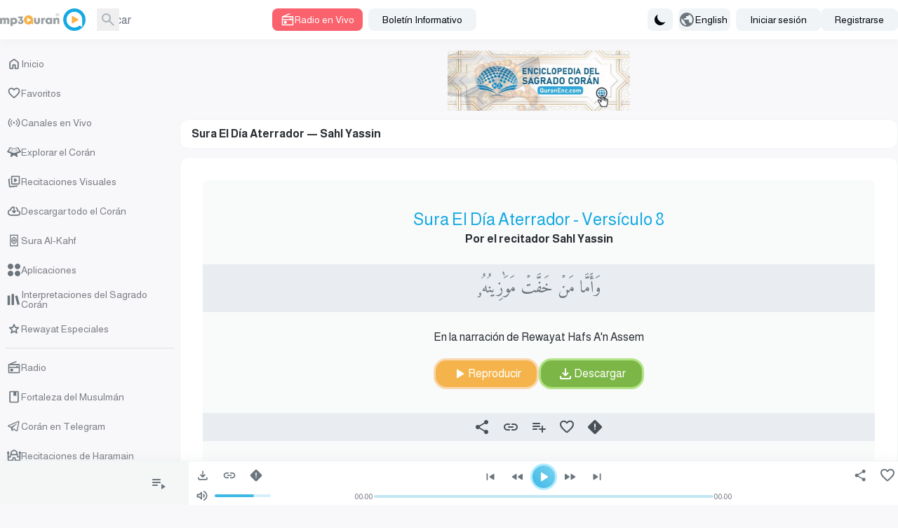

--- FILE ---
content_type: text/html; charset=UTF-8
request_url: https://www.mp3quran.net/es/shl/101/8
body_size: 17663
content:
<!DOCTYPE html>
<html lang="es">

<head>
    <meta charset="utf-8">
    <meta name="viewport" content="width=device-width, initial-scale=1">
    <meta http-equiv="Content-Type" content="text/html; charset=utf-8" />

    <!-- CSRF Token -->
    <meta name="csrf-token" content="9l5OtAVuG59ILfSN2HqY07XNRZvv1v5Bx4s3sH0w">
    <title>Sura El Día Aterrador
 — Sahl Yassin - MP3Quran.net </title>
<meta property="og:title" content="Sura El Día Aterrador
 — Sahl Yassin" />
<meta name="twitter:title" content="Sura El Día Aterrador
 — Sahl Yassin" />
<meta property="og:title" content="Sura El Día Aterrador
 — Sahl Yassin" />
<meta name="description" content="Escucha y descarga la Sura El Día Aterrador
 recitada por el sheij Sahl Yassin; descarga la Sura en formato MP3." />
<meta property="og:description" content="Escucha y descarga la Sura El Día Aterrador
 recitada por el sheij Sahl Yassin; descarga la Sura en formato MP3." />
<meta name="twitter:description" content="Escucha y descarga la Sura El Día Aterrador
 recitada por el sheij Sahl Yassin; descarga la Sura en formato MP3." />
    <meta property="og:url" content="http://www.mp3quran.net/es/shl/101/8" />
    <meta property="og:site_name" content="Mp3quran" />
    <meta name="twitter:image" content="">
    <meta name="twitter:card" content="summary" />
    <meta name="twitter:site" content="Mp3quran">
    <meta property="og:locale"
        content="es" />
    <meta property="og:image" content="" />
    <meta property="og:type" content="" />

            <link rel="alternate"
            href="https://mp3quran.net/ar/shl/101/8"
            hreflang="ar_AE" />
            <link rel="alternate"
            href="https://mp3quran.net/eng/shl/101/8"
            hreflang="en_GB" />
            <link rel="alternate"
            href="https://mp3quran.net/fr/shl/101/8"
            hreflang="fr_FR" />
            <link rel="alternate"
            href="https://mp3quran.net/ru/shl/101/8"
            hreflang="ru_RU" />
            <link rel="alternate"
            href="https://mp3quran.net/de/shl/101/8"
            hreflang="de_DE" />
            <link rel="alternate"
            href="https://mp3quran.net/es/shl/101/8"
            hreflang="es_ES" />
            <link rel="alternate"
            href="https://mp3quran.net/tr/shl/101/8"
            hreflang="tr_TR" />
            <link rel="alternate"
            href="https://mp3quran.net/cn/shl/101/8"
            hreflang="zh_CN" />
            <link rel="alternate"
            href="https://mp3quran.net/th/shl/101/8"
            hreflang="th_TH" />
            <link rel="alternate"
            href="https://mp3quran.net/ur/shl/101/8"
            hreflang="ur_PK" />
            <link rel="alternate"
            href="https://mp3quran.net/bn/shl/101/8"
            hreflang="bn_BD" />
            <link rel="alternate"
            href="https://mp3quran.net/bs/shl/101/8"
            hreflang="bs_BA" />
            <link rel="alternate"
            href="https://mp3quran.net/ug/shl/101/8"
            hreflang="ug_CN" />
            <link rel="alternate"
            href="https://mp3quran.net/fa/shl/101/8"
            hreflang="fa_IR" />
            <link rel="alternate"
            href="https://mp3quran.net/tg/shl/101/8"
            hreflang="tg_TJ" />
            <link rel="alternate"
            href="https://mp3quran.net/ml/shl/101/8"
            hreflang="ml_IN" />
            <link rel="alternate"
            href="https://mp3quran.net/tl/shl/101/8"
            hreflang="tl_PH" />
            <link rel="alternate"
            href="https://mp3quran.net/id/shl/101/8"
            hreflang="id_ID" />
            <link rel="alternate"
            href="https://mp3quran.net/pt/shl/101/8"
            hreflang="pt_PT" />
            <link rel="alternate"
            href="https://mp3quran.net/ha/shl/101/8"
            hreflang="ha_NG" />
            <link rel="alternate"
            href="https://mp3quran.net/sw/shl/101/8"
            hreflang="sw_KE" />
        <link rel="canonical" href="https://mp3quran.net/es/shl/101/8" />

    <script>
        window.App = {"auth":null,"csrfToken":"9l5OtAVuG59ILfSN2HqY07XNRZvv1v5Bx4s3sH0w","urlBase":"https:\/\/www.mp3quran.net","style_version":"r","current_language":"es"};
    </script>
    <script src="https://www.mp3quran.net/vendor/livewire/livewire.min.js?id=951e6947"   data-csrf="9l5OtAVuG59ILfSN2HqY07XNRZvv1v5Bx4s3sH0w" data-update-uri="/es/livewire/update" data-navigate-once="true"></script>
    <script src="https://code.jquery.com/jquery-3.6.0.min.js"
        integrity="sha256-/xUj+3OJU5yExlq6GSYGSHk7tPXikynS7ogEvDej/m4=" crossorigin="anonymous"></script>
    <link rel="preconnect" href="https://fonts.googleapis.com">
    <link rel="preconnect" href="https://fonts.gstatic.com" crossorigin>
    <link href="https://fonts.googleapis.com/css2?family=Amiri&display=swap" rel="stylesheet">

    <script src="https://cdn.jsdelivr.net/npm/flowbite@2.4.1/dist/flowbite.min.js"></script>
    <script
        src="https://www.mp3quran.net/js/trans/text_es.2.81.js">
    </script>
    <link rel="preload" as="style" href="https://www.mp3quran.net/build/assets/app-Bsz7CKp0.css" /><link rel="modulepreload" href="https://www.mp3quran.net/build/assets/app-CG5u8Is7.js" /><link rel="modulepreload" href="https://www.mp3quran.net/build/assets/axios-D1r9X8_-.js" /><link rel="stylesheet" href="https://www.mp3quran.net/build/assets/app-Bsz7CKp0.css" data-navigate-track="reload" /><script type="module" src="https://www.mp3quran.net/build/assets/app-CG5u8Is7.js" data-navigate-track="reload"></script>

    <!-- Global site tag (gtag.js) - Google Analytics -->
    <script async src="https://www.googletagmanager.com/gtag/js?id=G-ZYEPDPTJV4"></script>
    <script>
        window.dataLayer = window.dataLayer || [];

        function gtag() {
            dataLayer.push(arguments);
        }
        gtag('js', new Date());

        gtag('config', 'G-ZYEPDPTJV4');
    </script>

    <!-- Global site tag (gtag.js) - Google Analytics -->
    <script async src="https://www.googletagmanager.com/gtag/js?id=UA-176648-2"></script>
    <script>
        window.dataLayer = window.dataLayer || [];

        function gtag() {
            dataLayer.push(arguments);
        }
        gtag('js', new Date());

        gtag('config', 'UA-176648-2');
    </script>
    <script>
        // On page load or when changing themes, best to add inline in `head` to avoid FOUC
        if (localStorage.getItem('color-theme') === 'dark' || (!('color-theme' in localStorage) && window.matchMedia(
                '(prefers-color-scheme: dark)').matches)) {
            document.documentElement.classList.add('dark');
        } else {
            document.documentElement.classList.remove('dark')
        }
    </script>


</head>

<body class="ltr" dir="ltr" data-mode="light">
            <div>
    <div id="app">
        <div class="desktop-ui pt-[56px]">
            <div class="top-bar">
                <div class="container flex mx-auto items-center">
                    <div class="tb-logo">
                        <a wire:navigate href="https://www.mp3quran.net/es" class="main-logo">
                            <img src="https://www.mp3quran.net/img/logo2.png" class="user-image" alt />
                        </a>
                    </div>
                    <div class="tb-search flex items-center me-2">
                        <form class="flex relative" method="GET" role="form" action="https://www.mp3quran.net/es/search">
                            <input name="s" class="h-8 border-gray-300 dark:bg-slate-dark-300  dark:border-gray-dark-300  focus:ring-3 focus:ring-primary-200  dark:focus:ring-primary-dark-200 rounded-lg  block w-full" type="text" placeholder="Buscar" />
                            <button type="submit" class="absolute rtl:left-0 ltr:right-0 top-0 w-8 h-8 flex items-center justify-center">
                            <svg xmlns="http://www.w3.org/2000/svg" class="fill dark-900" height="24" width="24" viewBox="0 -960 960 960">
    <path d="M380-320q-109 0-184.5-75.5T120-580q0-109 75.5-184.5T380-840q109 0 184.5 75.5T640-580q0 44-14 83t-38 69l224 224q11 11 11 28t-11 28q-11 11-28 11t-28-11L532-372q-30 24-69 38t-83 14Zm0-80q75 0 127.5-52.5T560-580q0-75-52.5-127.5T380-760q-75 0-127.5 52.5T200-580q0 75 52.5 127.5T380-400Z" />
</svg>                            </button>
                        </form>
                    </div>
                    <div class="tb-radio apib-btn">
                        <button type="button" class=" apib-play !flex items-center justify-center me-2 focus:outline-none text-white  bg-red dark:bg-red-dark hover:bg-red-600 focus:ring-3 focus:ring-red-100 dark:focus:ring-red-dark-100  font-medium rounded-lg text-sm py-1.5 px-3 ply-btn btn-play gap-2" data-url="https://www.mp3quran.net/es/ajax/main-radio" data-item="0000000" data-type="main_radio">
                        <svg xmlns="http://www.w3.org/2000/svg" class="fill" height="20" width="20" viewBox="0 -960 960 960">
    <path d="M160-80q-33 0-56.5-23.5T80-160v-480q0-25 13.5-45t36.5-29l473-193q14-5 27.5.5T649-887q5 14-.5 27.5T629-841L332-720h468q33 0 56.5 23.5T880-640v480q0 33-23.5 56.5T800-80H160Zm0-80h640v-280H160v280Zm160-40q42 0 71-29t29-71q0-42-29-71t-71-29q-42 0-71 29t-29 71q0 42 29 71t71 29ZM160-520h480v-40q0-17 11.5-28.5T680-600q17 0 28.5 11.5T720-560v40h80v-120H160v120Zm0 360v-280 280Z" />
</svg>                            Radio en Vivo
                        </button>
                    </div>
                    <div class="header-newsletters me-auto flex items-center">
                        <div wire:snapshot="{&quot;data&quot;:{&quot;email&quot;:null,&quot;name&quot;:&quot;none&quot;,&quot;newsletter&quot;:&quot;main&quot;,&quot;show&quot;:&quot;&quot;},&quot;memo&quot;:{&quot;id&quot;:&quot;UoF06nlPlt5vFn7WubY7&quot;,&quot;name&quot;:&quot;components.subscribe&quot;,&quot;path&quot;:&quot;es\/shl\/101\/8&quot;,&quot;method&quot;:&quot;GET&quot;,&quot;children&quot;:[],&quot;scripts&quot;:[],&quot;assets&quot;:[],&quot;errors&quot;:[],&quot;locale&quot;:&quot;es&quot;},&quot;checksum&quot;:&quot;98259aae8979fc516f422ba05d2adba307acefe375bee60e8d245fc971f3a3e9&quot;}" wire:effects="[]" wire:id="UoF06nlPlt5vFn7WubY7" class="dropdown ">
    <button id="dropdownDefaultButton" data-dropdown-toggle="newsletterDropdown" class="py-1.5 px-5 text-sm font-medium text-gray-900  dark:text-gray-dark-900 focus:outline-none bg-slate-200  dark:bg-slate-dark-300 dark:hover:bg-slate-dark-400 rounded-lg hover:bg-gray-250   hover:text-primary-900 dark:hover:text-primary-dark-900 focus:z-10 focus:ring-2 focus:ring-primary-200  dark:focus:ring-primary-dark-200" type="button">
        Boletín Informativo
    </button>

    <!-- Dropdown menu -->
    <div id="newsletterDropdown" class="  z-10 hidden bg-white dark:bg-gray-dark-300 divide-y divide-gray-100 dark:divide-gray-dark-100 rounded-lg shadow w-70">
        <div class="newsletter">
            <h5 class="!text-center">Boletín Informativo</h5>
            <!--[if BLOCK]><![endif]-->            <form class="newsletter-form" wire:submit.prevent="subscribe">

                <input wire:model="email" name="email" class="h-8 border-gray-300 dark:bg-gray-dark-200  dark:border-gray-dark-400   rounded-r-md  block w-full" type="email" placeholder="Correo electrónico" aria-label="Search" />
                <!--[if BLOCK]><![endif]--><!--[if ENDBLOCK]><![endif]-->

                <button type="submit" class="btn btn-subscribe  !rounded-l-md">
                    Suscribir
                </button>
            </form>
            <!--[if ENDBLOCK]><![endif]-->
        </div>
    </div>
</div>                    </div>
                    <div class="">
                        <button id="theme-toggle" type="button" class="flex items-center h-8 gap-3 me-2 py-1.5 px-2 text-sm font-medium text-gray-900   dark:text-gray-dark-950 focus:outline-none  bg-slate-200 dark:bg-slate-dark-300 rounded-lg  hover:bg-gray-250 dark:hover:bg-slate-dark-400  hover:text-primary-900 dark:hover:text-primary-dark-900 focus:z-10 focus:ring-3 focus:ring-primary-200  dark:focus:ring-primary-dark-200">
                            <svg id="theme-toggle-dark-icon" class="hidden w-5 h-5" fill="currentColor" viewBox="0 0 20 20" xmlns="http://www.w3.org/2000/svg"><path d="M17.293 13.293A8 8 0 016.707 2.707a8.001 8.001 0 1010.586 10.586z"></path></svg>
                            <svg id="theme-toggle-light-icon" class="hidden w-5 h-5" fill="currentColor" viewBox="0 0 20 20" xmlns="http://www.w3.org/2000/svg"><path d="M10 2a1 1 0 011 1v1a1 1 0 11-2 0V3a1 1 0 011-1zm4 8a4 4 0 11-8 0 4 4 0 018 0zm-.464 4.95l.707.707a1 1 0 001.414-1.414l-.707-.707a1 1 0 00-1.414 1.414zm2.12-10.607a1 1 0 010 1.414l-.706.707a1 1 0 11-1.414-1.414l.707-.707a1 1 0 011.414 0zM17 11a1 1 0 100-2h-1a1 1 0 100 2h1zm-7 4a1 1 0 011 1v1a1 1 0 11-2 0v-1a1 1 0 011-1zM5.05 6.464A1 1 0 106.465 5.05l-.708-.707a1 1 0 00-1.414 1.414l.707.707zm1.414 8.486l-.707.707a1 1 0 01-1.414-1.414l.707-.707a1 1 0 011.414 1.414zM4 11a1 1 0 100-2H3a1 1 0 000 2h1z" fill-rule="evenodd" clip-rule="evenodd"></path></svg>
                        </button>
                    </div>

                    <button id="dropdownLanguagestButton" data-dropdown-toggle="dropdown" class="tb-languages flex items-center h-8 gap-3 me-2 py-1.5 ltr:pl-1.5  rtl:pr-1.5 ltr:pr-5  rtl:pl-5 pr-1 text-sm font-medium text-gray-900   dark:text-gray-dark-950 focus:outline-none  bg-slate-200 dark:bg-slate-dark-300 rounded-lg  hover:bg-gray-250 dark:hover:bg-slate-dark-400  hover:text-primary-900 dark:hover:text-primary-dark-900 focus:z-10 focus:ring-3 focus:ring-primary-200  dark:focus:ring-primary-dark-200" type="button">
                        <svg xmlns="http://www.w3.org/2000/svg" class="fill" height="24" width="24" viewBox="0 -960 960 960">
    <path d="M480-80q-83 0-156-31.5T197-197q-54-54-85.5-127T80-480q0-83 31.5-156T197-763q54-54 127-85.5T480-880q83 0 156 31.5T763-763q54 54 85.5 127T880-480q0 83-31.5 156T763-197q-54 54-127 85.5T480-80Zm-40-82v-78q-33 0-56.5-23.5T360-320v-40L168-552q-3 18-5.5 36t-2.5 36q0 121 79.5 212T440-162Zm276-102q20-22 36-47.5t26.5-53q10.5-27.5 16-56.5t5.5-59q0-98-54.5-179T600-776v16q0 33-23.5 56.5T520-680h-80v80q0 17-11.5 28.5T400-560h-80v80h240q17 0 28.5 11.5T600-440v120h40q26 0 47 15.5t29 40.5Z" />
</svg>                        English
                    </button>

                    <!-- Dropdown menu -->
                    <div id="dropdown" class="z-10 p-4 hidden  bg-slate-200  dark:bg-gray-dark-300 divide-y divide-gray-100 dark:divide-gray-dark-100 rounded-lg shadow w-80">
                        <div class="grid grid-cols-1 md:grid-cols-2 lg:grid-cols-3 gap-4 ">
                                                            <a href="http://www.mp3quran.net/ar/shl/101/8" class="text-center">العربية</a>
                                                            <a href="http://www.mp3quran.net/eng/shl/101/8" class="text-center">English</a>
                                                            <a href="http://www.mp3quran.net/fr/shl/101/8" class="text-center">Français</a>
                                                            <a href="http://www.mp3quran.net/ru/shl/101/8" class="text-center">Pусский</a>
                                                            <a href="http://www.mp3quran.net/de/shl/101/8" class="text-center">Deutsch</a>
                                                            <a href="http://www.mp3quran.net/es/shl/101/8" class="text-center">Español</a>
                                                            <a href="http://www.mp3quran.net/tr/shl/101/8" class="text-center">Türkçe</a>
                                                            <a href="http://www.mp3quran.net/cn/shl/101/8" class="text-center">中文</a>
                                                            <a href="http://www.mp3quran.net/th/shl/101/8" class="text-center">ไทย</a>
                                                            <a href="http://www.mp3quran.net/ur/shl/101/8" class="text-center">اردو</a>
                                                            <a href="http://www.mp3quran.net/bn/shl/101/8" class="text-center">বাংলা</a>
                                                            <a href="http://www.mp3quran.net/bs/shl/101/8" class="text-center">Bosanski</a>
                                                            <a href="http://www.mp3quran.net/ug/shl/101/8" class="text-center">ئۇيغۇرچە</a>
                                                            <a href="http://www.mp3quran.net/fa/shl/101/8" class="text-center">فارسی</a>
                                                            <a href="http://www.mp3quran.net/tg/shl/101/8" class="text-center">тоҷикӣ</a>
                                                            <a href="http://www.mp3quran.net/ml/shl/101/8" class="text-center">മലയാളം</a>
                                                            <a href="http://www.mp3quran.net/tl/shl/101/8" class="text-center">Tagalog</a>
                                                            <a href="http://www.mp3quran.net/id/shl/101/8" class="text-center">Indonesia</a>
                                                            <a href="http://www.mp3quran.net/pt/shl/101/8" class="text-center">Português</a>
                                                            <a href="http://www.mp3quran.net/ha/shl/101/8" class="text-center">Hausa</a>
                                                            <a href="http://www.mp3quran.net/sw/shl/101/8" class="text-center">Kiswahili</a>
                                                    </div>
                    </div>
                                        <div class="flex items-center gap-2">
                        <a class="flex items-center h-8  py-1.5 px-5 text-sm font-medium text-gray-900  dark:text-gray-dark-950 focus:outline-none bg-slate-200 dark:bg-slate-dark-300 rounded-lg  hover:bg-gray-250 dark:hover:bg-slate-dark-400 hover:text-primary-900 dark:hover:text-primary-dark-900 focus:z-10 focus:ring-3 focus:ring-primary-200  dark:focus:ring-primary-dark-200" href="https://www.mp3quran.net/es/login">
                            <i class="asa-icon icon-user"></i> Iniciar sesión
                        </a>
                                                <a class="flex items-center h-8 py-1.5 px-5 text-sm font-medium text-gray-900  dark:text-gray-dark-950 focus:outline-none bg-slate-200 dark:bg-slate-dark-300 rounded-lg  hover:bg-gray-250 dark:hover:bg-slate-dark-400 hover:text-primary-900 dark:hover:text-primary-dark-900 focus:z-10 focus:ring-3 focus:ring-primary-200  dark:focus:ring-primary-dark-200" href="https://www.mp3quran.net/es/register">
                            <i class="asa-icon icon-user"></i> Registrarse
                        </a>
                                            </div>
                                    </div>
            </div>
            <div>
                <div wire:snapshot="{&quot;data&quot;:{&quot;slug&quot;:&quot;shl&quot;,&quot;sora_id&quot;:&quot;101&quot;,&quot;verse&quot;:&quot;8&quot;,&quot;verse_nbr&quot;:&quot;8&quot;,&quot;search&quot;:null},&quot;memo&quot;:{&quot;id&quot;:&quot;7se9n8OvCxevw3ZE0MRk&quot;,&quot;name&quot;:&quot;reciter.verse&quot;,&quot;path&quot;:&quot;es\/shl\/101\/8&quot;,&quot;method&quot;:&quot;GET&quot;,&quot;children&quot;:{&quot;lw-169652153-0&quot;:[&quot;div&quot;,&quot;UMSxbBVark06Pv67BSTq&quot;],&quot;lw-169652153-1&quot;:[&quot;div&quot;,&quot;g2j2XGi1711X4bpXh8zk&quot;]},&quot;scripts&quot;:[],&quot;assets&quot;:[],&quot;errors&quot;:[],&quot;locale&quot;:&quot;es&quot;},&quot;checksum&quot;:&quot;f917128272543508e81392280bc99b429b44d9cdda653e7ad03147bfce3b7e9b&quot;}" wire:effects="[]" wire:id="7se9n8OvCxevw3ZE0MRk" class="main reciter-sora">
  <div class="container mx-auto">
    <div class="flex gap-4">
      <!--[if BLOCK]><![endif]-->      <div class="w-full md:w-1/5">
        <div wire:snapshot="{&quot;data&quot;:[],&quot;memo&quot;:{&quot;id&quot;:&quot;UMSxbBVark06Pv67BSTq&quot;,&quot;name&quot;:&quot;components.desktop-sidebar&quot;,&quot;path&quot;:&quot;es\/shl\/101\/8&quot;,&quot;method&quot;:&quot;GET&quot;,&quot;children&quot;:[],&quot;scripts&quot;:[],&quot;assets&quot;:[],&quot;errors&quot;:[],&quot;locale&quot;:&quot;es&quot;},&quot;checksum&quot;:&quot;0b0cca4a998e14cfb3af5e6983867c54febd224417124031517d592e9f18db04&quot;}" wire:effects="[]" wire:id="UMSxbBVark06Pv67BSTq" class="desktop-sidebar">

  <ul class="list-unstyled">
    <li>
      <a href="https://www.mp3quran.net/es" wire:navigate class="menu-link  ">
        <svg xmlns="http://www.w3.org/2000/svg" class="fill" height="24" width="24" viewBox="0 -960 960 960">
    <path d="M240-200h120v-200q0-17 11.5-28.5T400-440h160q17 0 28.5 11.5T600-400v200h120v-360L480-740 240-560v360Zm-80 0v-360q0-19 8.5-36t23.5-28l240-180q21-16 48-16t48 16l240 180q15 11 23.5 28t8.5 36v360q0 33-23.5 56.5T720-120H560q-17 0-28.5-11.5T520-160v-200h-80v200q0 17-11.5 28.5T400-120H240q-33 0-56.5-23.5T160-200Zm320-270Z" />
</svg>        Inicio
      </a>
    </li>
    <li>
      <a href="https://www.mp3quran.net/es/favorites" wire:navigate class="menu-link  ">
        <svg xmlns="http://www.w3.org/2000/svg" class="fill" height="24" width="24" viewBox="0 -960 960 960">
    <path d="M480-147q-14 0-28.5-5T426-168l-69-63q-106-97-191.5-192.5T80-634q0-94 63-157t157-63q53 0 100 22.5t80 61.5q33-39 80-61.5T660-854q94 0 157 63t63 157q0 115-85 211T602-230l-68 62q-11 11-25.5 16t-28.5 5Zm-38-543q-29-41-62-62.5T300-774q-60 0-100 40t-40 100q0 52 37 110.5T285.5-410q51.5 55 106 103t88.5 79q34-31 88.5-79t106-103Q726-465 763-523.5T800-634q0-60-40-100t-100-40q-47 0-80 21.5T518-690q-7 10-17 15t-21 5q-11 0-21-5t-17-15Zm38 189Z" />
</svg>        Favoritos
      </a>
    </li>
    <li>
      <a href="https://www.mp3quran.net/es/live" wire:navigate class="menu-link  ">
        <svg xmlns="http://www.w3.org/2000/svg" class="fill" height="24" width="24" viewBox="0 0 24 24">
    <path d="M5.99 4.929a.75.75 0 0 1 0 1.061 8.5 8.5 0 0 0 0 12.021.75.75 0 1 1-1.061 1.061c-3.905-3.905-3.905-10.237 0-14.142a.75.75 0 0 1 1.061 0zm13.081 0c3.905 3.905 3.905 10.237 0 14.142a.75.75 0 1 1-1.061-1.061 8.5 8.5 0 0 0 0-12.021.75.75 0 1 1 1.061-1.061zM8.818 7.757a.75.75 0 0 1 0 1.061 4.5 4.5 0 0 0 0 6.364.75.75 0 0 1-1.061 1.061 6 6 0 0 1 0-8.485.75.75 0 0 1 1.061 0zm7.425 0a6 6 0 0 1 0 8.485.75.75 0 1 1-1.061-1.061 4.5 4.5 0 0 0 0-6.364.75.75 0 0 1 1.061-1.061zM12 10.5a1.5 1.5 0 1 1 0 3 1.5 1.5 0 1 1 0-3z" />
</svg>        Canales en Vivo
      </a>
    </li>
    <li>
      <a href="https://www.mp3quran.net/es/mushaf" wire:navigate class="menu-link  ">
        <svg xmlns="http://www.w3.org/2000/svg" class="fill" height="24" width="24" viewBox="0 0 512 512">
    <path d="M121.5 81.5l-3.3 3.4-6.7-2.6c-6.1-2.5-6.9-2.6-9.3-1.2-1.8 1-17.8 26.4-52 82.4L.4 246.9c-.3 1.4.1 3.4.8 4.4.8 1 31.2 13.6 71.7 29.7l70.8 28.3c.2.3-3.7 26.7-8.6 58.7l-9.1 60.1c0 1 .9 2.8 2 3.9 1.7 1.7 3.3 2 12.6 2h10.6l52.4-36 52.4-36 52.4 36 52.4 36h10.6c9.3 0 10.9-.3 12.6-2 1.1-1.1 2-2.9 2-3.9 0-1.1-4.1-28.1-9.1-60.1l-8.6-58.7c.3-.2 32.1-13 70.8-28.3 40.5-16.1 70.9-28.7 71.7-29.7.7-1 1.1-3 .8-4.4s-22.7-38.9-49.8-83.4l-52-82.4c-2.4-1.4-3.2-1.3-9.3 1.2l-6.7 2.6-3.3-3.4c-2.4-2.6-4.1-3.5-6.5-3.5-1.8 0-30 10.4-65.1 24.1-38.6 15.1-62.8 24-64.2 23.7-1.2-.3-29.5-11.1-62.9-24.1C157.4 88.2 129.8 78 128 78c-2.4 0-4.1.9-6.5 3.5zm72.5 41.7l62 23.1c1.4 0 29.4-10.4 62.2-23.2l60.7-22.9c1.1.3 72.1 116.3 72.1 117.6 0 .7-187.7 75.3-189.2 75.2-.5 0-.8-19.3-.8-42.8 0-32-.3-43.1-1.2-44-.7-.7-2.4-1.2-3.8-1.2s-3.1.5-3.8 1.2c-.9.9-1.2 12-1.2 44 0 23.5-.3 42.8-.7 42.8-1.6.1-189.3-74.5-189.3-75.2 0-1.6 71.4-117.8 72.4-117.8.6 0 27.9 10.4 60.6 23.2zm-53.6 16.3c-3.3 5-1.7 5.8 40.9 22.4 41 15.9 43.8 16.6 45.2 12.1 1-3.3-.3-5.6-4.3-7.3-12.3-5.4-76.1-29.7-77.9-29.7-1.3 0-3 1.1-3.9 2.5zm188.1 11.9l-39.2 15.5c-3.5 1.4-4.8 3.9-3.8 7.1 1.4 4.5 4.2 3.8 45.2-12.1 42.6-16.6 44.2-17.4 40.9-22.4-1.1-1.7-2.5-2.5-4.4-2.4-1.5 0-18.9 6.5-38.7 14.3zm-200.3 15.8c-1.4 1.4-1.6 4.7-.4 6.6 1.4 2.2 80.2 32.4 82.8 31.8 2.7-.7 4.2-5 2.7-7.5-1.2-1.9-77.6-32-81.3-32.1-1.5 0-3.1.5-3.8 1.2zm210.4 14.1c-21.4 8.4-39.4 15.9-39.9 16.8-1.5 2.5 0 6.8 2.7 7.5 2.6.6 81.4-29.6 82.8-31.8 2.3-3.7.1-7.8-4.1-7.8-1.5 0-20.1 6.9-41.5 15.3zm-224 17.3c-1.9 1.9-2 4.4-.3 6.6 1.4 2 77.8 31.8 81.2 31.8 2.9 0 5.5-3.4 4.8-6.1-.3-1.1-1.7-2.6-3.2-3.3-5.1-2.6-77.8-30.6-79.3-30.6-.9 0-2.4.7-3.2 1.6zm256.9 6.5l-39.3 15.5c-14.8 5.8-19.5 8.1-20.2 9.8-1.1 2.8 1 6 4.2 6.4 3 .4 79.8-29.3 81.6-31.6 2.6-3.4.2-8.3-4.1-8.1-1.2 0-11.2 3.7-22.2 8z" />
</svg>
        Explorar el Corán
      </a>
    </li>
    <li>
      <a href="https://www.mp3quran.net/es/videos" wire:navigate class="menu-link  ">
        <svg xmlns="http://www.w3.org/2000/svg" class="fill" height="24" width="24" viewBox="0 -960 960 960">
    <path d="m542-461 128-86q18-12 18-33t-18-33l-128-86q-20-14-41-2t-21 36v170q0 24 21 36t41-2ZM360-280q-33 0-56.5-23.5T280-360v-440q0-33 23.5-56.5T360-880h440q33 0 56.5 23.5T880-800v440q0 33-23.5 56.5T800-280H360Zm0-80h440v-440H360v440Zm220-220ZM218-164Zm10 79q-33 4-59.5-16T138-154L85-591q-4-33 17-59t54-31h2q17-3 30.5 9t13.5 30q0 15-10.5 26T166-602h-1l54 438 474-58q17-2 30 8t15 27q2 17-8 29.5T703-143L228-85Z" />
</svg>        Recitaciones Visuales
      </a>
    </li>
    <li>
      <a href="https://www.mp3quran.net/es/quran-download" wire:navigate class="menu-link  ">
        <svg xmlns="http://www.w3.org/2000/svg" class="fill" height="24" width="24" viewBox="0 -960 960 960">
    <path d="M440-474v-242q-76 14-118 73.5T280-520h-20q-58 0-99 41t-41 99q0 58 41 99t99 41h480q42 0 71-29t29-71q0-42-29-71t-71-29h-60v-80q0-48-22-89.5T600-680v-93q74 35 117 103.5T760-520q69 8 114.5 59.5T920-340q0 75-52.5 127.5T740-160H260q-91 0-155.5-63T40-377q0-78 47-139t123-78q17-72 85-137t145-65q33 0 56.5 23.5T520-716v242l36-35q11-11 27.5-11t28.5 12q11 11 11 28t-11 28L508-348q-12 12-28 12t-28-12L348-452q-11-11-11.5-27.5T348-508q11-11 27.5-11.5T404-509l36 35Zm40-44Z" />
</svg>        Descargar todo el Corán
      </a>
    </li>
    <li>
      <a href="https://www.mp3quran.net/es/alkahf-surah" wire:navigate class="menu-link  ">
        <svg xmlns="http://www.w3.org/2000/svg" class="stroke" height="24" width="24" viewBox="0 0 192 192" stroke="#000" stroke-width="12" stroke-linejoin="round">
    <path d="M45.952 22h100.096v148H45.952z" paint-order="markers fill stroke" />
    <path d="M96.019 85c6.075 0 11.01 4.93 11.01 11s-4.935 11-11.01 11a11 11 0 1 1 0-22z" />
    <path d="M96.011 142c3.992-10.015 29.392-18.409 29.392-31.624V81.624c0-13.193-25.4-21.609-29.392-31.624-4.014 10.015-29.414 18.43-29.414 31.624v28.752c0 13.215 25.4 21.609 29.414 31.624z" />
</svg>        Sura Al-Kahf
      </a>
    </li>

    <li>
      <a href="https://www.mp3quran.net/es/apps" wire:navigate class="menu-link  ">
        <svg xmlns="http://www.w3.org/2000/svg" class="fill" height="18" width="18" viewBox="0 0 512 512">
    <path d="M113 0h0c62.408 0 113 50.592 113 113h0c0 62.408-50.592 113-113 113h0C50.592 226 0 175.408 0 113h0C0 50.592 50.592 0 113 0zm286 0h0c62.408 0 113 50.592 113 113h0c0 62.408-50.592 113-113 113h0c-62.408 0-113-50.592-113-113h0C286 50.592 336.592 0 399 0zM113 286h0c62.408 0 113 50.592 113 113h0c0 62.408-50.592 113-113 113h0C50.592 512 0 461.408 0 399h0c0-62.408 50.592-113 113-113zm286 0h0c62.408 0 113 50.592 113 113h0c0 62.408-50.592 113-113 113h0c-62.408 0-113-50.592-113-113h0c0-62.408 50.592-113 113-113z" />
</svg>        Aplicaciones
      </a>
    </li>

    <li>
      <a href="https://www.mp3quran.net/es/tafsirs" wire:navigate class="menu-link   ">
        <svg xmlns="http://www.w3.org/2000/svg" class="fill" height="18" width="18" viewBox="0 0 16 16">
    <path d="M5 1h3v14H5V1zM0 3h3v12H0V3zm12.167 0l-2.824.704L12.159 15l2.824-.704L12.167 3z" />
</svg>
        Interpretaciones del Sagrado Corán
      </a>
    </li>

    <li>
      <a href="https://www.mp3quran.net/es/special_rewayat" wire:navigate class="menu-link   ">
        <svg xmlns="http://www.w3.org/2000/svg" class="fill" height="24" width="24" viewBox="0 -960 960 960">
    <path d="m354-287 126-76 126 77-33-144 111-96-146-13-58-136-58 135-146 13 111 97-33 143Zm126 18L314-169q-11 7-23 6t-21-8q-9-7-14-17.5t-2-23.5l44-189-147-127q-10-9-12.5-20.5T140-571q4-11 12-18t22-9l194-17 75-178q5-12 15.5-18t21.5-6q11 0 21.5 6t15.5 18l75 178 194 17q14 2 22 9t12 18q4 11 1.5 22.5T809-528L662-401l44 189q3 13-2 23.5T690-171q-9 7-21 8t-23-6L480-269Zm0-201Z" />
</svg>
        Rewayat Especiales
      </a>
    </li>

    <li class="line-break">
    </li>

    <li>
      <a href="https://www.atheer-radio.com/home/es" target="_blank" class="menu-link">
        <svg xmlns="http://www.w3.org/2000/svg" class="fill" height="24" width="24" viewBox="0 -960 960 960">
    <path d="M160-80q-33 0-56.5-23.5T80-160v-480q0-25 13.5-45t36.5-29l473-193q14-5 27.5.5T649-887q5 14-.5 27.5T629-841L332-720h468q33 0 56.5 23.5T880-640v480q0 33-23.5 56.5T800-80H160Zm0-80h640v-280H160v280Zm160-40q42 0 71-29t29-71q0-42-29-71t-71-29q-42 0-71 29t-29 71q0 42 29 71t71 29ZM160-520h480v-40q0-17 11.5-28.5T680-600q17 0 28.5 11.5T720-560v40h80v-120H160v120Zm0 360v-280 280Z" />
</svg>        Radio
      </a>
    </li>

    <li>
      <a href="https://www.hisnmuslim.com/" target="_blank" class="menu-link">
        <svg xmlns="http://www.w3.org/2000/svg" class="fill" height="24" width="24" viewBox="0 -960 960 960">
    <path d="M240-80q-33 0-56.5-23.5T160-160v-640q0-33 23.5-56.5T240-880h480q33 0 56.5 23.5T800-800v640q0 33-23.5 56.5T720-80H240Zm0-80h480v-640h-80v245q0 12-10 17.5t-20-.5l-49-30q-10-6-20.5-6t-20.5 6l-49 30q-10 6-20.5.5T440-555v-245H240v640Zm0 0v-640 640Zm200-395q0 12 10.5 17.5t20.5-.5l49-30q10-6 20.5-6t20.5 6l49 30q10 6 20 .5t10-17.5q0 12-10 17.5t-20-.5l-49-30q-10-6-20.5-6t-20.5 6l-49 30q-10 6-20.5.5T440-555Z" />
</svg>
        Fortaleza del Musulmán
      </a>
    </li>
    <li>
      <a href="https://t.me/IslamicQuranBot" target="_blank" class="menu-link">
        <svg xmlns="http://www.w3.org/2000/svg" class="fill" height="24" width="24" viewBox="0 0 32 32">
    <path d="M26.07 3.996c-.336.016-.652.113-.934.223h-.004l-3.699 1.547-7.383 3.109-10.504 4.426.063-.023s-.359.117-.734.375a2.03 2.03 0 0 0-.586.566c-.184.27-.332.684-.277 1.109.09.723.559 1.156.895 1.395a2.97 2.97 0 0 0 .664.355h.008l4.883 1.645 1.793 5.836c.18.574.355.934.574 1.207.105.141.23.258.379.352a1.12 1.12 0 0 0 .184.086c.02.012.039.016.063.02l-.051-.012c.016.004.027.016.039.02.039.012.066.016.117.023.773.234 1.395-.246 1.395-.246l.035-.027 2.883-2.625 4.832 3.707.109.047c1.008.441 2.027.195 2.566-.238s.754-.996.754-.996l.035-.09 3.734-19.129c.105-.473.133-.914.016-1.344s-.418-.832-.781-1.047a1.87 1.87 0 0 0-1.066-.27zm-.102 2.051c-.004.063.008.055-.02.176v.012l-3.699 18.93c-.016.027-.043.086-.117.145s-.141.102-.465-.027l-5.91-4.531-3.57 3.254.75-4.789 9.656-9c.398-.371.266-.449.266-.449.027-.453-.602-.133-.602-.133l-12.176 7.543-.004-.02-5.836-1.965v-.004c-.012-.004.016-.016.016-.016l.031-.016.031-.012 10.508-4.426 7.379-3.109 3.66-1.531c.082-.031.043-.031.102-.031z" />
</svg>
        Corán en Telegram
      </a>
    </li>

    <li>
      <a href="https://tilawatalharamain.com" target="_blank" class="menu-link">
        <svg xmlns="http://www.w3.org/2000/svg" class="fill" height="24" width="24" viewBox="0 -960 960 960">
    <path d="M40-200v-411q-18-11-29-28.5T0-680q0-23 24-56t56-64q32 31 56 64t24 56q0 23-11 40.5T120-611v171h80v-80q0-25 16-48t46-30q-11-17-16.5-37t-5.5-41q0-40 19-74t51-56l125-84q20-14 45-14t45 14l125 84q32 22 51 56t19 74q0 21-5.5 41T698-598q30 7 46 30t16 48v80h80v-171q-18-11-29-28.5T800-680q0-23 24-56t56-64q32 31 56 64t24 56q0 23-11 40.5T920-611v411q0 33-23.5 56.5T840-120H560q-17 0-28.5-11.5T520-160v-120q0-17-11.5-28.5T480-320q-17 0-28.5 11.5T440-280v120q0 17-11.5 28.5T400-120H120q-33 0-56.5-23.5T40-200Zm356-400h168q32 0 54-22t22-54q0-20-9-36.5T606-740l-126-84-126 84q-16 11-25 27.5t-9 36.5q0 32 22 54t54 22ZM120-200h240v-80q0-50 35-85t85-35q50 0 85 35t35 85v80h240v-160h-80q-33 0-56.5-23.5T680-440v-80H280v80q0 33-23.5 56.5T200-360h-80v160Zm360-320Zm0-80Zm0 2Z" />
</svg>
        Recitaciones de Haramain
      </a>
    </li>

    <li class="line-break">
    </li>
    <li>
      <a wire:navigate href="https://www.mp3quran.net/es/about" class="menu-link  ">
        <svg xmlns="http://www.w3.org/2000/svg" class="fill" height="24" width="24" viewBox="0 -960 960 960">
    <path d="M480-280q17 0 28.5-11.5T520-320v-160q0-17-11.5-28.5T480-520q-17 0-28.5 11.5T440-480v160q0 17 11.5 28.5T480-280Zm0-320q17 0 28.5-11.5T520-640q0-17-11.5-28.5T480-680q-17 0-28.5 11.5T440-640q0 17 11.5 28.5T480-600Zm0 520q-83 0-156-31.5T197-197q-54-54-85.5-127T80-480q0-83 31.5-156T197-763q54-54 127-85.5T480-880q83 0 156 31.5T763-763q54 54 85.5 127T880-480q0 83-31.5 156T763-197q-54 54-127 85.5T480-80Zm0-80q134 0 227-93t93-227q0-134-93-227t-227-93q-134 0-227 93t-93 227q0 134 93 227t227 93Zm0-320Z" />
</svg>        Sobre nosotros
      </a>
    </li>
    <li>
      <a wire:navigate href="https://www.mp3quran.net/es/privacy" class="menu-link  ">
        <svg xmlns="http://www.w3.org/2000/svg" class="fill" height="24" width="24" viewBox="0 -960 960 960">
    <path d="m438-452-56-56q-12-12-28-12t-28 12q-12 12-12 28.5t12 28.5l84 85q12 12 28 12t28-12l170-170q12-12 12-28.5T636-593q-12-12-28.5-12T579-593L438-452Zm42 368q-7 0-13-1t-12-3q-135-45-215-166.5T160-516v-189q0-25 14.5-45t37.5-29l240-90q14-5 28-5t28 5l240 90q23 9 37.5 29t14.5 45v189q0 140-80 261.5T505-88q-6 2-12 3t-13 1Zm0-80q104-33 172-132t68-220v-189l-240-90-240 90v189q0 121 68 220t172 132Zm0-316Z" />
</svg>
        Política de privacidad</a>
    </li>
    <li>
      <a wire:navigate href="https://www.mp3quran.net/es/api" class="menu-link  ">
        <svg xmlns="http://www.w3.org/2000/svg" class="fill" height="24" width="24" viewBox="0 -960 960 960">
    <path d="m480-400-80-80 80-80 80 80-80 80Zm-85-235L295-735l128-128q12-12 27-18t30-6q15 0 30 6t27 18l128 128-100 100-85-85-85 85ZM225-295 97-423q-12-12-18-27t-6-30q0-15 6-30t18-27l128-128 100 100-85 85 85 85-100 100Zm510 0L635-395l85-85-85-85 100-100 128 128q12 12 18 27t6 30q0 15-6 30t-18 27L735-295ZM423-97 295-225l100-100 85 85 85-85 100 100L537-97q-12 12-27 18t-30 6q-15 0-30-6t-27-18Z" />
</svg>
        API</a>
    </li>
    <li>
      <a wire:navigate href="https://www.mp3quran.net/es/contact-us" class="menu-link  ">
        <svg xmlns="http://www.w3.org/2000/svg" class="fill" height="24" width="24" viewBox="0 -960 960 960">
    <path d="M480-80q-83 0-156-31.5T197-197q-54-54-85.5-127T80-480q0-83 31.5-156T197-763q54-54 127-85.5T480-880q83 0 156 31.5T763-763q54 54 85.5 127T880-480v58q0 59-40.5 100.5T740-280q-35 0-66-15t-52-43q-29 29-65.5 43.5T480-280q-83 0-141.5-58.5T280-480q0-83 58.5-141.5T480-680q83 0 141.5 58.5T680-480v58q0 26 17 44t43 18q26 0 43-18t17-44v-58q0-134-93-227t-227-93q-134 0-227 93t-93 227q0 134 93 227t227 93h160q17 0 28.5 11.5T680-120q0 17-11.5 28.5T640-80H480Zm0-280q50 0 85-35t35-85q0-50-35-85t-85-35q-50 0-85 35t-35 85q0 50 35 85t85 35Z" />
</svg>
        Contáctenos</a>
    </li>
    <li>
      <a wire:navigate href="https://www.mp3quran.net/es/sitemap" class="menu-link  ">
        <svg xmlns="http://www.w3.org/2000/svg" class="fill" height="24" width="24" viewBox="0 -960 960 960">
    <path d="M600-200v-40h-80q-33 0-56.5-23.5T440-320v-320h-80v40q0 33-23.5 56.5T280-520H160q-33 0-56.5-23.5T80-600v-160q0-33 23.5-56.5T160-840h120q33 0 56.5 23.5T360-760v40h240v-40q0-33 23.5-56.5T680-840h120q33 0 56.5 23.5T880-760v160q0 33-23.5 56.5T800-520H680q-33 0-56.5-23.5T600-600v-40h-80v320h80v-40q0-33 23.5-56.5T680-440h120q33 0 56.5 23.5T880-360v160q0 33-23.5 56.5T800-120H680q-33 0-56.5-23.5T600-200ZM160-760v160-160Zm520 400v160-160Zm0-400v160-160Zm0 160h120v-160H680v160Zm0 400h120v-160H680v160ZM160-600h120v-160H160v160Z" />
</svg>        Mapa del sitio</a>
    </li>

    <li class="line-break">
    </li>

  </ul>
  <div class="social-manu mb-10">
    <ul class="list-inline flex justify-between p-8">
      <li>
        <a href="https://www.facebook.com/MP3Quran" class="facebook-icon" target="_blank" title="Facebook">
          <svg xmlns="http://www.w3.org/2000/svg" class="fill" height="24" width="24" viewBox="0 0 509 507.14">
    <path fill-rule="nonzero" d="M509 254.5C509 113.94 395.06 0 254.5 0S0 113.94 0 254.5C0 373.86 82.17 474 193.02 501.51V332.27h-52.48V254.5h52.48v-33.51c0-86.63 39.2-126.78 124.24-126.78 16.13 0 43.95 3.17 55.33 6.33v70.5c-6.01-.63-16.44-.95-29.4-.95-41.73 0-57.86 15.81-57.86 56.91v27.5h83.13l-14.28 77.77h-68.85v174.87C411.35 491.92 509 384.62 509 254.5z" />
</svg>        </a>
      </li>
     
      <li>
        <a href="https://www.instagram.com/mp3quran_net/" class="instagram-icon" target="_blank" title="Instagram">
          <svg xmlns="http://www.w3.org/2000/svg" class="fill" height="24" width="24">
    <path d="M12 2.163l4.85.07c3.252.148 4.771 1.691 4.919 4.919l.069 4.849-.069 4.849c-.149 3.225-1.664 4.771-4.919 4.919l-4.85.07c-3.204 0-3.584-.012-4.849-.07-3.26-.149-4.771-1.699-4.919-4.92L2.162 12l.07-4.849c.149-3.227 1.664-4.771 4.919-4.919L12 2.163zM12 0L7.053.072C2.695.272.273 2.69.073 7.052L0 12l.072 4.948c.2 4.358 2.618 6.78 6.98 6.98L12 24l4.948-.072c4.354-.2 6.782-2.618 6.979-6.98L24 12l-.072-4.947c-.196-4.354-2.617-6.78-6.979-6.98L12 0zm0 5.838c-3.403 0-6.162 2.759-6.162 6.162S8.597 18.163 12 18.163s6.162-2.759 6.162-6.163S15.403 5.838 12 5.838zM12 16a4 4 0 1 1 0-8 4 4 0 1 1 0 8zm6.406-11.845a1.44 1.44 0 1 0 0 2.88 1.44 1.44 0 0 0 0-2.88z" />
</svg>        </a>
      </li>
      <li>
        <a href="https://www.youtube.com/channel/UCd321Kctv53F5c9lpxgOywg/videos" class="youtube-icon" target="_blank" title="Youtube">
          <svg xmlns="http://www.w3ƒ.org/2000/svg" class="fill" height="24" width="24">
    <path d="M19.615 3.184c-3.604-.246-11.631-.245-15.23 0C.488 3.45.029 5.804 0 12c.029 6.185.484 8.549 4.385 8.816 3.6.245 11.626.246 15.23 0C23.512 20.55 23.971 18.196 24 12c-.029-6.185-.484-8.549-4.385-8.816zM9 16V8l8 3.993L9 16z" />
</svg>        </a>
      </li>
      <li>
        <a href="https://twitter.com/mp3quran" class="twitter-icon" target="_blank" title="Twitter">
          <svg xmlns="http://www.w3.org/2000/svg" class="fill" height="24" width="24" viewBox="0 0 512 462.799">
    <path fill-rule="nonzero" d="M403.229 0h78.506L310.219 196.04 512 462.799H354.002L230.261 301.007 88.669 462.799h-78.56l183.455-209.683L0 0h161.999l111.856 147.88L403.229 0zm-27.556 415.805h43.505L138.363 44.527h-46.68l283.99 371.278z" />
</svg>        </a>
      </li>
      <li>
        <a href="https://soundcloud.com/mp3quran-net" class="soundcloud-icon" target="_blank" title="Soundcloud">
          <svg xmlns="http://www.w3.org/2000/svg" class="fill" height="24" width="24">
    <path d="M7 17.939H6V9.871c.308-.231.639-.429 1-.566v8.634zm3 0h1V8.715c-.229.265-.443.548-.621.857L10 9.388v8.551zm-2 0h1V9.091c-.508-.079-.623-.05-1-.01v8.858zm-4 0h1v-7.02a4.69 4.69 0 0 0-.692 1.535L4 12.272v5.667zm-3-5.25c-.606.547-1 1.354-1 2.268s.394 1.721 1 2.268v-4.536zm18.879-.671c-.204-2.837-2.404-5.079-5.117-5.079-1.022 0-1.964.328-2.762.877v10.123h9.089c1.607 0 2.911-1.393 2.911-3.106 0-2.233-2.168-3.772-4.121-2.815zM3 11.991c-.302-.024-.526-.03-1 .122v5.689c.446.143.636.138 1 .138v-5.949z" />
</svg>        </a>
      </li>
    </ul>
  </div>
</div>      </div>
      <!--[if ENDBLOCK]><![endif]-->
      <div class="w-full md:w-4/5 pt-4">
        <div wire:snapshot="{&quot;data&quot;:[],&quot;memo&quot;:{&quot;id&quot;:&quot;g2j2XGi1711X4bpXh8zk&quot;,&quot;name&quot;:&quot;components.header-ads&quot;,&quot;path&quot;:&quot;es\/shl\/101\/8&quot;,&quot;method&quot;:&quot;GET&quot;,&quot;children&quot;:[],&quot;scripts&quot;:[],&quot;assets&quot;:[],&quot;errors&quot;:[],&quot;locale&quot;:&quot;es&quot;},&quot;checksum&quot;:&quot;d1c7085433fef162901c513c8cf3676a44b0c92f1352f3fc19a3a634dcdacbff&quot;}" wire:effects="[]" wire:id="g2j2XGi1711X4bpXh8zk" class="header-ads">
    <!--[if BLOCK]><![endif]-->    <!--[if BLOCK]><![endif]-->    <div class="ha-item  show ">
        <a href="https://quranenc.com/es/home" target="_blank">
            <img src="https://www.mp3quran.net/uploads/mpa/lg/asbany.jpeg" alt="موسوعة القران - اسباني" class="img-responsive" />
        </a>
    </div>
    <!--[if ENDBLOCK]><![endif]-->
    <!--[if ENDBLOCK]><![endif]-->
</div>        <!-- page-header -->
        <div class="page-header rounded-xl border border-slate-200 dark:border-slate-dark-200 bg-white dark:bg-dark py-2">
          <h1 class="px-4 text-base font-semibold"> Sura El Día Aterrador
 — Sahl Yassin</h1>
        </div>
        
        <!-- page-content -->
        <div class="page-content rounded-xl border border-slate-200 dark:border-slate-dark-200 bg-white dark:bg-dark p-2 md:p-4 lg:p-8 mt-3 mb-20">
          <div class="sora-item showoptions apib-sora-101-32" id="sora-101-32">
            <div class="block text-center mx-[-.5rem]">
              <div class="text-2xl text-primary dark:text-primary-dark">
                Sura El Día Aterrador
 - Versículo 8
              </div>
              <div class="text-base font-semibold ">
                Por el recitador Sahl Yassin
              </div>
              <div class="sora-verse-text text-gray-600  text-sm font-medium ">
                وَأَمَّا مَنۡ خَفَّتۡ مَوَٰزِينُهُۥ
              </div>
              <div class="sora-rewaya">
                En la narración de Rewayat Hafs A&#039;n Assem
              </div>
            </div>
            <div class="flex justify-center items-center gap-4 h-20">
              <div class="apib-btn paused !m-0">
                <div class="la-line-scale apib-loading la-sm text-white dark:text-white-dark">
                  <div></div>
                  <div></div>
                  <div></div>
                  <div></div>
                  <div></div>
                </div>
                <div class="apib-pause gap-2 !m-0">
                <svg xmlns="http://www.w3.org/2000/svg" class="fill white " height="24" width="24" viewBox="0 -960 960 960">
    <path d="M640-200q-33 0-56.5-23.5T560-280v-400q0-33 23.5-56.5T640-760q33 0 56.5 23.5T720-680v400q0 33-23.5 56.5T640-200Zm-320 0q-33 0-56.5-23.5T240-280v-400q0-33 23.5-56.5T320-760q33 0 56.5 23.5T400-680v400q0 33-23.5 56.5T320-200Z" />
</svg>                  Pausa
                </div>
                <div class="apib-play gap-2 !m-0" data-url="https://www.mp3quran.net/es/ajax/soar/item?r=32&amp;s=101" data-item="101-32" data-type="sora" data-time="29050">
                  <svg xmlns="http://www.w3.org/2000/svg" class="fill white icon-play" height="24" width="24" viewBox="0 -960 960 960">
    <path d="M320-273v-414q0-17 12-28.5t28-11.5q5 0 10.5 1.5T381-721l326 207q9 6 13.5 15t4.5 19q0 10-4.5 19T707-446L381-239q-5 3-10.5 4.5T360-233q-16 0-28-11.5T320-273Z" />
</svg>                  Reproducir
                </div>
              </div>
              <a wire:navigate class="download-btn !flex !m-0" href="https://server6.mp3quran.net/download/shl/101.mp3">
                <div class="flex  gap-2">
                  <svg xmlns="http://www.w3.org/2000/svg" class="fill white icon-download" height="24" width="24" viewBox="0 -960 960 960">
    <path d="M480-337q-8 0-15-2.5t-13-8.5L308-492q-12-12-11.5-28t11.5-28q12-12 28.5-12.5T365-549l75 75v-286q0-17 11.5-28.5T480-800q17 0 28.5 11.5T520-760v286l75-75q12-12 28.5-11.5T652-548q11 12 11.5 28T652-492L508-348q-6 6-13 8.5t-15 2.5ZM240-160q-33 0-56.5-23.5T160-240v-80q0-17 11.5-28.5T200-360q17 0 28.5 11.5T240-320v80h480v-80q0-17 11.5-28.5T760-360q17 0 28.5 11.5T800-320v80q0 33-23.5 56.5T720-160H240Z" />
</svg>                  Descargar
                </div>
              </a>
            </div>
            <div class="mt-4 justify-center flex bg-gray-200 dark:bg-slate-dark-300  ">
              <div class="option-btn share-btn hover:text-white dark:hover:text-dark hover:bg-gray-250 dark:hover:bg-slate-dark-400" data-toggle="tooltip" data-placement="bottom" title="Compartir" data-title="Escucha la recitación de Sahl Yassin en mp3quran.net" data-url="https://www.mp3quran.net/es/shl/101" data-description="Escucha la recitación de Sahl Yassin en mp3quran.net">
                <svg xmlns="http://www.w3.org/2000/svg" class="fill icon-share" height="24" width="24" viewBox="0 -960 960 960">
    <path d="M680-80q-50 0-85-35t-35-85q0-6 3-28L282-392q-16 15-37 23.5t-45 8.5q-50 0-85-35t-35-85q0-50 35-85t85-35q24 0 45 8.5t37 23.5l281-164q-2-7-2.5-13.5T560-760q0-50 35-85t85-35q50 0 85 35t35 85q0 50-35 85t-85 35q-24 0-45-8.5T598-672L317-508q2 7 2.5 13.5t.5 14.5q0 8-.5 14.5T317-452l281 164q16-15 37-23.5t45-8.5q50 0 85 35t35 85q0 50-35 85t-85 35Z" />
</svg>              </div>
              <div class="option-btn link-btn clipboard-btn hover:text-white dark:hover:text-dark hover:bg-gray-250 dark:hover:bg-slate-dark-400" data-toggle="tooltip" data-placement="bottom" title="Copiar enlace" data-text="https://server6.mp3quran.net/shl/101.mp3">
                <svg xmlns="http://www.w3.org/2000/svg" class="fill icon-link" height="24" width="24" viewBox="0 -960 960 960">
    <path d="M280-280q-83 0-141.5-58.5T80-480q0-83 58.5-141.5T280-680h120q17 0 28.5 11.5T440-640q0 17-11.5 28.5T400-600H280q-50 0-85 35t-35 85q0 50 35 85t85 35h120q17 0 28.5 11.5T440-320q0 17-11.5 28.5T400-280H280Zm80-160q-17 0-28.5-11.5T320-480q0-17 11.5-28.5T360-520h240q17 0 28.5 11.5T640-480q0 17-11.5 28.5T600-440H360Zm200 160q-17 0-28.5-11.5T520-320q0-17 11.5-28.5T560-360h120q50 0 85-35t35-85q0-50-35-85t-85-35H560q-17 0-28.5-11.5T520-640q0-17 11.5-28.5T560-680h120q83 0 141.5 58.5T880-480q0 83-58.5 141.5T680-280H560Z" />
</svg>              </div>
              <div class="option-btn sora-btn playlist-add hover:text-white dark:hover:text-dark hover:bg-gray-250 dark:hover:bg-slate-dark-400" data-toggle="tooltip" data-placement="bottom" title="Añadir a la lista de reproducción" data-url="https://www.mp3quran.net/es/ajax/soar/item?r=32&amp;s=101">
                <svg xmlns="http://www.w3.org/2000/svg" class="fill icon-playlist_add" height="24" width="24" viewBox="0 -960 960 960">
    <path d="M160-320q-17 0-28.5-11.5T120-360q0-17 11.5-28.5T160-400h200q17 0 28.5 11.5T400-360q0 17-11.5 28.5T360-320H160Zm0-160q-17 0-28.5-11.5T120-520q0-17 11.5-28.5T160-560h360q17 0 28.5 11.5T560-520q0 17-11.5 28.5T520-480H160Zm0-160q-17 0-28.5-11.5T120-680q0-17 11.5-28.5T160-720h360q17 0 28.5 11.5T560-680q0 17-11.5 28.5T520-640H160Zm520 480q-17 0-28.5-11.5T640-200v-120H520q-17 0-28.5-11.5T480-360q0-17 11.5-28.5T520-400h120v-120q0-17 11.5-28.5T680-560q17 0 28.5 11.5T720-520v120h120q17 0 28.5 11.5T880-360q0 17-11.5 28.5T840-320H720v120q0 17-11.5 28.5T680-160Z" />
</svg>              </div>
              <div class="option-btn like-btn hover:text-white dark:hover:text-dark hover:bg-gray-250 dark:hover:bg-slate-dark-400" data-toggle="tooltip" data-placement="bottom" title="Añadir a favoritos" data-id="101-32" data-group="soar">
                <svg xmlns="http://www.w3.org/2000/svg" class="fill icon-favorite_outline" height="24" width="24" viewBox="0 -960 960 960">
    <path d="M480-147q-14 0-28.5-5T426-168l-69-63q-106-97-191.5-192.5T80-634q0-94 63-157t157-63q53 0 100 22.5t80 61.5q33-39 80-61.5T660-854q94 0 157 63t63 157q0 115-85 211T602-230l-68 62q-11 11-25.5 16t-28.5 5Zm-38-543q-29-41-62-62.5T300-774q-60 0-100 40t-40 100q0 52 37 110.5T285.5-410q51.5 55 106 103t88.5 79q34-31 88.5-79t106-103Q726-465 763-523.5T800-634q0-60-40-100t-100-40q-47 0-80 21.5T518-690q-7 10-17 15t-21 5q-11 0-21-5t-17-15Zm38 189Z" />
</svg>              </div>
              <div class="option-btn deslike-btn hover:text-white dark:hover:text-dark hover:bg-gray-250 dark:hover:bg-slate-dark-400" data-toggle="tooltip" data-placement="bottom" title="Eliminar de favoritos" data-id="101-32" data-group="soar">
                <svg xmlns="http://www.w3.org/2000/svg" class="fill secandry icon-favorite" height="24" width="24" viewBox="0 -960 960 960">
    <path d="M480-147q-14 0-28.5-5T426-168l-69-63q-106-97-191.5-192.5T80-634q0-94 63-157t157-63q53 0 100 22.5t80 61.5q33-39 80-61.5T660-854q94 0 157 63t63 157q0 115-85 211T602-230l-68 62q-11 11-25.5 16t-28.5 5Z" />
</svg>              </div>
              <div class="option-btn report-btn hover:text-white dark:hover:text-dark hover:bg-gray-250 dark:hover:bg-slate-dark-400" data-toggle="tooltip" data-placement="bottom" title="Informar de un error o problema" data-read="shl" data-sora="101" data-prefix="ajax">
                <svg xmlns="http://www.w3.org/2000/svg" class="fill icon-warning" height="24" width="24" viewBox="0 -960 960 960">
    <path d="M480-79q-16 0-30.5-6T423-102L102-423q-11-12-17-26.5T79-480q0-16 6-31t17-26l321-321q12-12 26.5-17.5T480-881q16 0 31 5.5t26 17.5l321 321q12 11 17.5 26t5.5 31q0 16-5.5 30.5T858-423L537-102q-11 11-26 17t-31 6Zm0-361q17 0 28.5-11.5T520-480v-160q0-17-11.5-28.5T480-680q-17 0-28.5 11.5T440-640v160q0 17 11.5 28.5T480-440Zm0 120q17 0 28.5-11.5T520-360q0-17-11.5-28.5T480-400q-17 0-28.5 11.5T440-360q0 17 11.5 28.5T480-320Z" />
</svg>              </div>
            </div>
          </div>
        </div>
      </div>
    </div>
  </div>
</div>
            </div>
        </div>
    </div>

    <div id="appFooter">
        <div x-persist="player">
        <div id="MainLoading">
            <div wire:snapshot="{&quot;data&quot;:[],&quot;memo&quot;:{&quot;id&quot;:&quot;SVFOb5Ddlcr5huVkhsNC&quot;,&quot;name&quot;:&quot;components.circle-spin&quot;,&quot;path&quot;:&quot;es\/shl\/101\/8&quot;,&quot;method&quot;:&quot;GET&quot;,&quot;children&quot;:[],&quot;scripts&quot;:[],&quot;assets&quot;:[],&quot;errors&quot;:[],&quot;locale&quot;:&quot;es&quot;},&quot;checksum&quot;:&quot;8568074b5f928db21778ab29377688543f647618aac9353aad5cbdd3fb1bb2e9&quot;}" wire:effects="[]" wire:id="SVFOb5Ddlcr5huVkhsNC" class="spinner spinner--circle-8">
  <div class="spinner-inner">
    <div class="ball-container">
      <div class="contener_mixte">
        <div class="ballcolor ball_1">&nbsp;</div>
      </div>
      <div class="contener_mixte">
        <div class="ballcolor ball_2">&nbsp;</div>
      </div>
      <div class="contener_mixte">
        <div class="ballcolor ball_3">&nbsp;</div>
      </div>
      <div class="contener_mixte">
        <div class="ballcolor ball_4">&nbsp;</div>
      </div>
    </div>
  </div>
</div>        </div>
        <div wire:snapshot="{&quot;data&quot;:[],&quot;memo&quot;:{&quot;id&quot;:&quot;kmuYo3wKi5m4KPFsivqu&quot;,&quot;name&quot;:&quot;components.desktop-player&quot;,&quot;path&quot;:&quot;es\/shl\/101\/8&quot;,&quot;method&quot;:&quot;GET&quot;,&quot;children&quot;:[],&quot;scripts&quot;:[],&quot;assets&quot;:[],&quot;errors&quot;:[],&quot;locale&quot;:&quot;es&quot;},&quot;checksum&quot;:&quot;9514cfdd95570e4e0a7627fe52ff37d0c9fe071ac36ccf066edfcc1dbf07a0db&quot;}" wire:effects="[]" wire:id="kmuYo3wKi5m4KPFsivqu" class="audio-player desktop-player">
    <div class="container mx-auto">
        <div class="flex">
            <div class="apdp-item-info">
                <div class="flex flex-col gap-1">
                    <a id="reciterName" class="apdp-reciter" wire:navigate href="#" rel="alternate" hreflang=""></a>
                    <div id="soraName" class="apdp-sora"></div>
                </div>
                <div class="apdp-btn apdp-listbtn" id="apPlaylistBtn">
                    <svg xmlns="http://www.w3.org/2000/svg" class="fill" height="24" width="24" viewBox="0 -960 960 960">
    <path d="M160-320q-17 0-28.5-11.5T120-360q0-17 11.5-28.5T160-400h240q17 0 28.5 11.5T440-360q0 17-11.5 28.5T400-320H160Zm0-160q-17 0-28.5-11.5T120-520q0-17 11.5-28.5T160-560h400q17 0 28.5 11.5T600-520q0 17-11.5 28.5T560-480H160Zm0-160q-17 0-28.5-11.5T120-680q0-17 11.5-28.5T160-720h400q17 0 28.5 11.5T600-680q0 17-11.5 28.5T560-640H160Zm511 499q-5 3-10 3t-10-2q-5-2-8-6.5t-3-10.5v-246q0-6 3-10.5t8-6.5q5-2 10-2t10 3l184 122q5 3 7 7.5t2 9.5q0 5-2 9.5t-7 7.5L671-141Z" />
</svg>                </div>

            </div>
            <div class="apdp-controls relative">
                <div class="flex">
                    <div class="apdp-btn apdp-previous">
                        <span id="apPrevBtn"><svg xmlns="http://www.w3.org/2000/svg" class="fill" height="20" width="20" viewBox="0 -960 960 960">
    <path d="M220-280v-400q0-17 11.5-28.5T260-720q17 0 28.5 11.5T300-680v400q0 17-11.5 28.5T260-240q-17 0-28.5-11.5T220-280Zm458-1L430-447q-9-6-13.5-14.5T412-480q0-10 4.5-18.5T430-513l248-166q5-4 11-5t11-1q16 0 28 11t12 29v330q0 18-12 29t-28 11q-5 0-11-1t-11-5Z" />
</svg></span>
                    </div>
                    <div class="apdp-btn apdp-backward">
                        <span id="apBackwardBtn"><svg xmlns="http://www.w3.org/2000/svg" class="fill" height="20" width="20" viewBox="0 -960 960 960">
    <path d="M798-281 550-447q-9-6-13.5-14.5T532-480q0-10 4.5-18.5T550-513l248-166q5-4 11-5t11-1q16 0 28 11t12 29v330q0 18-12 29t-28 11q-5 0-11-1t-11-5Zm-400 0L150-447q-9-6-13.5-14.5T132-480q0-10 4.5-18.5T150-513l248-166q5-4 11-5t11-1q16 0 28 11t12 29v330q0 18-12 29t-28 11q-5 0-11-1t-11-5Z" />
</svg></span>
                    </div>
                    <div class="apdp-btn apdp-play-pause">
                        <div id="apLoading" class="la-line-scale la-sm apdp-pp-btn apdp-pp-loading">
                            <div></div>
                            <div></div>
                            <div></div>
                            <div></div>
                            <div></div>
                        </div>
                        <span id="apPauseBtn" class="apdp-pp-btn apdp-pp-pause"><svg xmlns="http://www.w3.org/2000/svg" class="fill white" height="24" width="24" viewBox="0 -960 960 960">
    <path d="M640-200q-33 0-56.5-23.5T560-280v-400q0-33 23.5-56.5T640-760q33 0 56.5 23.5T720-680v400q0 33-23.5 56.5T640-200Zm-320 0q-33 0-56.5-23.5T240-280v-400q0-33 23.5-56.5T320-760q33 0 56.5 23.5T400-680v400q0 33-23.5 56.5T320-200Z" />
</svg></span>
                        <span id="apPlayBtn" class="apdp-pp-btn apdp-pp-play"><svg xmlns="http://www.w3.org/2000/svg" class="fill white" height="24" width="24" viewBox="0 -960 960 960">
    <path d="M320-273v-414q0-17 12-28.5t28-11.5q5 0 10.5 1.5T381-721l326 207q9 6 13.5 15t4.5 19q0 10-4.5 19T707-446L381-239q-5 3-10.5 4.5T360-233q-16 0-28-11.5T320-273Z" />
</svg></span>
                    </div>
                    <div class="apdp-btn apdp-forward">
                        <span id="apForwardBtn"><svg xmlns="http://www.w3.org/2000/svg" class="fill" height="20" width="20" viewBox="0 -960 960 960">
    <path d="M100-315v-330q0-18 12-29t28-11q5 0 11 1t11 5l248 166q9 6 13.5 14.5T428-480q0 10-4.5 18.5T410-447L162-281q-5 4-11 5t-11 1q-16 0-28-11t-12-29Zm400 0v-330q0-18 12-29t28-11q5 0 11 1t11 5l248 166q9 6 13.5 14.5T828-480q0 10-4.5 18.5T810-447L562-281q-5 4-11 5t-11 1q-16 0-28-11t-12-29Z" />
</svg></span>
                    </div>
                    <div class="apdp-btn apdp-next">
                        <span id="apNextBtn"><svg xmlns="http://www.w3.org/2000/svg" class="fill" height="20" width="20" viewBox="0 -960 960 960">
    <path d="M660-280v-400q0-17 11.5-28.5T700-720q17 0 28.5 11.5T740-680v400q0 17-11.5 28.5T700-240q-17 0-28.5-11.5T660-280Zm-440-35v-330q0-18 12-29t28-11q5 0 11 1t11 5l248 166q9 6 13.5 14.5T548-480q0 10-4.5 18.5T530-447L282-281q-5 4-11 5t-11 1q-16 0-28-11t-12-29Z" />
</svg></span>
                    </div>
                </div>
                <div class="flex items-center gap-2 w-3/4">
                    <div class="apdp-timer" id="apTimer">00:00</div>
                    <div class="apdp-slider-bar seek-slider" data-control='progress'>
                        <div class="ap-progress" id="apProgress"></div>
                        <div class="ap-point" id="apPoint" data-down="false"></div>
                    </div>
                    <div class="apdp-duration" id="apDuration">00:00</div>
                </div>
            </div>
            <div class="apdp-left-items">

                <div class="flex justify-center items-start flex-col " >
                    <div class="flex justify-center">
                        <div class="apdp-btn ap-download">
                            <svg xmlns="http://www.w3.org/2000/svg" class="fill" height="24" width="20" viewBox="0 -960 960 960">
    <path d="M480-337q-8 0-15-2.5t-13-8.5L308-492q-12-12-11.5-28t11.5-28q12-12 28.5-12.5T365-549l75 75v-286q0-17 11.5-28.5T480-800q17 0 28.5 11.5T520-760v286l75-75q12-12 28.5-11.5T652-548q11 12 11.5 28T652-492L508-348q-6 6-13 8.5t-15 2.5ZM240-160q-33 0-56.5-23.5T160-240v-80q0-17 11.5-28.5T200-360q17 0 28.5 11.5T240-320v80h480v-80q0-17 11.5-28.5T760-360q17 0 28.5 11.5T800-320v80q0 33-23.5 56.5T720-160H240Z" />
</svg>                        </div>
                        <div class="apdp-btn ap-clipboard">
                            <svg xmlns="http://www.w3.org/2000/svg" class="fill" height="24" width="20" viewBox="0 -960 960 960">
    <path d="M280-280q-83 0-141.5-58.5T80-480q0-83 58.5-141.5T280-680h120q17 0 28.5 11.5T440-640q0 17-11.5 28.5T400-600H280q-50 0-85 35t-35 85q0 50 35 85t85 35h120q17 0 28.5 11.5T440-320q0 17-11.5 28.5T400-280H280Zm80-160q-17 0-28.5-11.5T320-480q0-17 11.5-28.5T360-520h240q17 0 28.5 11.5T640-480q0 17-11.5 28.5T600-440H360Zm200 160q-17 0-28.5-11.5T520-320q0-17 11.5-28.5T560-360h120q50 0 85-35t35-85q0-50-35-85t-85-35H560q-17 0-28.5-11.5T520-640q0-17 11.5-28.5T560-680h120q83 0 141.5 58.5T880-480q0 83-58.5 141.5T680-280H560Z" />
</svg>                        </div>
                        <div class="apdp-btn ap-report">
                            <svg xmlns="http://www.w3.org/2000/svg" class="fill" height="24" width="20" viewBox="0 -960 960 960">
    <path d="M480-79q-16 0-30.5-6T423-102L102-423q-11-12-17-26.5T79-480q0-16 6-31t17-26l321-321q12-12 26.5-17.5T480-881q16 0 31 5.5t26 17.5l321 321q12 11 17.5 26t5.5 31q0 16-5.5 30.5T858-423L537-102q-11 11-26 17t-31 6Zm0-361q17 0 28.5-11.5T520-480v-160q0-17-11.5-28.5T480-680q-17 0-28.5 11.5T440-640v160q0 17 11.5 28.5T480-440Zm0 120q17 0 28.5-11.5T520-360q0-17-11.5-28.5T480-400q-17 0-28.5 11.5T440-360q0 17 11.5 28.5T480-320Z" />
</svg>                        </div>
                    </div>
                    <div class="apdp-volume-controle">
                        <span class="volume_down" id="apVolumeIcon">
                            <svg xmlns="http://www.w3.org/2000/svg" class="fill volume_off" height="20" width="20" viewBox="0 -960 960 960">
    <path d="M671-177q-11 7-22 13t-23 11q-15 7-30.5 0T574-176q-6-15 1.5-29.5T598-227q7-3 13-6.5t12-7.5L480-368v111q0 27-24.5 37.5T412-228L280-360H160q-17 0-28.5-11.5T120-400v-160q0-17 11.5-28.5T160-600h88L84-764q-11-11-11-28t11-28q11-11 28-11t28 11l680 680q11 11 11 28t-11 28q-11 11-28 11t-28-11l-93-93Zm89-304q0-83-44-151.5T598-735q-15-7-22-21.5t-2-29.5q6-16 21.5-23t31.5 0q97 43 155 131t58 197q0 33-6 65.5T817-353q-8 22-24.5 27.5t-30.5.5q-14-5-22.5-18t-.5-30q11-26 16-52.5t5-55.5ZM591-623q33 21 51 63t18 80v10q0 5-1 10-2 13-14 17t-22-6l-51-51q-6-6-9-13.5t-3-15.5v-77q0-12 10.5-17.5t20.5.5Zm-201-59q-6-6-6-14t6-14l22-22q19-19 43.5-8.5T480-703v63q0 14-12 19t-22-5l-56-56Zm10 328v-94l-72-72H200v80h114l86 86Zm-36-130Z" />
</svg>                            <svg xmlns="http://www.w3.org/2000/svg" class="fill volume_mute" height="20" width="20" viewBox="0 -960 960 960">
    <path d="M440-360H320q-17 0-28.5-11.5T280-400v-160q0-17 11.5-28.5T320-600h120l132-132q19-19 43.5-8.5T640-703v446q0 27-24.5 37.5T572-228L440-360Zm-80-80h114l86 86v-252l-86 86H360v80Zm100-40Z" />
</svg>                            <svg xmlns="http://www.w3.org/2000/svg" class="fill volume_down" height="20" width="20" viewBox="0 -960 960 960">
    <path d="M360-360H240q-17 0-28.5-11.5T200-400v-160q0-17 11.5-28.5T240-600h120l132-132q19-19 43.5-8.5T560-703v446q0 27-24.5 37.5T492-228L360-360Zm380-120q0 42-19 79.5T671-339q-10 6-20.5.5T640-356v-250q0-12 10.5-17.5t20.5.5q31 25 50 63t19 80ZM480-606l-86 86H280v80h114l86 86v-252ZM380-480Z" />
</svg>                            <svg xmlns="http://www.w3.org/2000/svg" class="fill volume_up" height="20" width="20" viewBox="0 -960 960 960">
    <path d="M760-481q0-83-44-151.5T598-735q-15-7-22-21.5t-2-29.5q6-16 21.5-23t31.5 0q97 43 155 131.5T840-481q0 108-58 196.5T627-153q-16 7-31.5 0T574-176q-5-15 2-29.5t22-21.5q74-34 118-102.5T760-481ZM280-360H160q-17 0-28.5-11.5T120-400v-160q0-17 11.5-28.5T160-600h120l132-132q19-19 43.5-8.5T480-703v446q0 27-24.5 37.5T412-228L280-360Zm380-120q0 42-19 79.5T591-339q-10 6-20.5.5T560-356v-250q0-12 10.5-17.5t20.5.5q31 25 50 63t19 80ZM400-606l-86 86H200v80h114l86 86v-252ZM300-480Z" />
</svg>                        </span>
                        <div class="apdp-slider-bar volume-slider" data-control='volume'>
                            <div class="ap-progress" id="apProgress"></div>
                            <div class="ap-point" id="apPoint" data-down="false"></div>
                        </div>
                    </div>
                </div>
                <div class="flex justify-center ">
                    
                    <div class="apdp-btn ap-share">
                        <svg xmlns="http://www.w3.org/2000/svg" class="fill" height="24" width="20" viewBox="0 -960 960 960">
    <path d="M680-80q-50 0-85-35t-35-85q0-6 3-28L282-392q-16 15-37 23.5t-45 8.5q-50 0-85-35t-35-85q0-50 35-85t85-35q24 0 45 8.5t37 23.5l281-164q-2-7-2.5-13.5T560-760q0-50 35-85t85-35q50 0 85 35t35 85q0 50-35 85t-85 35q-24 0-45-8.5T598-672L317-508q2 7 2.5 13.5t.5 14.5q0 8-.5 14.5T317-452l281 164q16-15 37-23.5t45-8.5q50 0 85 35t35 85q0 50-35 85t-85 35Z" />
</svg>                    </div>
                    <div class="apdp-btn ap-like like-btn" data-toggle="tooltip" data-placement="bottom"
                        title="Añadir a favoritos" data-id="" data-group="">
                        <svg xmlns="http://www.w3.org/2000/svg" class="fill " height="24" width="24" viewBox="0 -960 960 960">
    <path d="M480-147q-14 0-28.5-5T426-168l-69-63q-106-97-191.5-192.5T80-634q0-94 63-157t157-63q53 0 100 22.5t80 61.5q33-39 80-61.5T660-854q94 0 157 63t63 157q0 115-85 211T602-230l-68 62q-11 11-25.5 16t-28.5 5Zm-38-543q-29-41-62-62.5T300-774q-60 0-100 40t-40 100q0 52 37 110.5T285.5-410q51.5 55 106 103t88.5 79q34-31 88.5-79t106-103Q726-465 763-523.5T800-634q0-60-40-100t-100-40q-47 0-80 21.5T518-690q-7 10-17 15t-21 5q-11 0-21-5t-17-15Zm38 189Z" />
</svg>                    </div>
                    <div class="apdp-btn ap-dislike deslike-btn" data-toggle="tooltip" data-placement="bottom"
                        title="Eliminar de favoritos" data-id="" data-group="">
                        <svg xmlns="http://www.w3.org/2000/svg" class="fill secandry" height="24" width="24" viewBox="0 -960 960 960">
    <path d="M480-147q-14 0-28.5-5T426-168l-69-63q-106-97-191.5-192.5T80-634q0-94 63-157t157-63q53 0 100 22.5t80 61.5q33-39 80-61.5T660-854q94 0 157 63t63 157q0 115-85 211T602-230l-68 62q-11 11-25.5 16t-28.5 5Z" />
</svg>                    </div>
                </div>
            </div>
        </div>
        <div class="apdp-playlist" id="playerPlaylist">
            <div class="apdp-list-header">



                <div id="playlistSelectDropdown" class="dropdown playlist-select-dropdown">
                    <button id="playlistSelectLabel" data-dropdown-toggle="playlistSelect"
                        class="focus:outline-none font-medium rounded-lg text-sm px-5 py-2.5 me-2 mb-2 dropdown-toggle select-playlist"
                        type="button" data-bs-toggle="dropdown" aria-expanded="false">
                        Seleccionar lista de reproducción
                    </button>
                    <div id="playlistSelect"
                        class="z-10 hidden bg-white py-1 dark:bg-gray-dark-300 divide-y divide-gray-100 dark:divide-gray-dark-100 rounded-lg shadow w-72">
                    </div>
                </div>
                <div class="apdp-new-playlist" id="playerNewPlaylist">
                    <input type="hidden" id="playlistId" name="playlistid">
                    <input type="text" id="apPlaylistName" name="playlistname">
                    <div class="apdp-btn btn-add-pl" id="apAddPlaylist">
                        <svg xmlns="http://www.w3.org/2000/svg" class="fill" height="18" width="18" viewBox="0 -960 960 960">
    <path d="M160-320q-17 0-28.5-11.5T120-360q0-17 11.5-28.5T160-400h200q17 0 28.5 11.5T400-360q0 17-11.5 28.5T360-320H160Zm0-160q-17 0-28.5-11.5T120-520q0-17 11.5-28.5T160-560h360q17 0 28.5 11.5T560-520q0 17-11.5 28.5T520-480H160Zm0-160q-17 0-28.5-11.5T120-680q0-17 11.5-28.5T160-720h360q17 0 28.5 11.5T560-680q0 17-11.5 28.5T520-640H160Zm520 480q-17 0-28.5-11.5T640-200v-120H520q-17 0-28.5-11.5T480-360q0-17 11.5-28.5T520-400h120v-120q0-17 11.5-28.5T680-560q17 0 28.5 11.5T720-520v120h120q17 0 28.5 11.5T880-360q0 17-11.5 28.5T840-320H720v120q0 17-11.5 28.5T680-160Z" />
</svg>                    </div>
                    <div class="apdp-btn btn-save-pl" id="apSavePlaylist">
                        save
                    </div>
                    <div id="popoverSavePlaylist"
                        class="absolute flex justify-center items-center h-8 px-4 py-1 z-10 invisible w-64 text-sm text-gray-500 dark:text-gray-dark transition-opacity duration-300 bg-white dark:bg-dark border border-gray-200 dark:border-gray-dark-200 rounded-lg shadow-sm opacity-0">
                        El nombre de la lista de reproducción es demasiado corto
                    </div>
                    <div class="apdp-btn btn-cancel-pl" id="apCancelPlaylist">
                        cancel
                    </div>
                </div>
                <div class="apdp-btn btn-close-pl" id="apClosePlaylist">
                    <svg xmlns="http://www.w3.org/2000/svg" class="fill" height="18" width="18" viewBox="0 -960 960 960">
    <path d="M280-120q-17 0-28.5-11.5T240-160q0-17 11.5-28.5T280-200h400q17 0 28.5 11.5T720-160q0 17-11.5 28.5T680-120H280Z" />
</svg>                </div>
            </div>
            <ul id="playerList" class="list-unstyled asplst"></ul>
            <template id="playlistItem">
                <li >
                    <div class="apib-btn paused">
                        <div  class="la-line-scale apib-loading la-sm text-white">
                            <div></div>
                            <div></div>
                            <div></div>
                            <div></div>
                            <div></div>
                        </div>
                        <div class="apib-pause">
                            <svg xmlns="http://www.w3.org/2000/svg" class="fill icon-pause white" height="24" width="24" viewBox="0 -960 960 960">
    <path d="M640-200q-33 0-56.5-23.5T560-280v-400q0-33 23.5-56.5T640-760q33 0 56.5 23.5T720-680v400q0 33-23.5 56.5T640-200Zm-320 0q-33 0-56.5-23.5T240-280v-400q0-33 23.5-56.5T320-760q33 0 56.5 23.5T400-680v400q0 33-23.5 56.5T320-200Z" />
</svg>                        </div>
                        <div class="apib-play">
                            <svg xmlns="http://www.w3.org/2000/svg" class="fill icon-play white" height="24" width="24" viewBox="0 -960 960 960">
    <path d="M320-273v-414q0-17 12-28.5t28-11.5q5 0 10.5 1.5T381-721l326 207q9 6 13.5 15t4.5 19q0 10-4.5 19T707-446L381-239q-5 3-10.5 4.5T360-233q-16 0-28-11.5T320-273Z" />
</svg>                        </div>
                    </div>
                    <div class="read-info">
                        <div class="read-num"></div>
                        <div class="read-sora"></div>
                        <div class="read-reciter">
                            <span class="reciter-name"></span>
                            <span class="rewaya-name"></span>
                        </div>
                        <div class="read-duration"></div>
                    </div>
                    <div class="read-options">
                        <div class="drag-handle">
                            <svg xmlns="http://www.w3.org/2000/svg" class="fill dark-white" height="24" width="24" viewBox="0 -960 960 960">
    <path d="m480-236 93-93q12-12 29-12t29 12q12 12 12 29t-12 29L508-148q-6 6-13 8.5t-15 2.5q-8 0-15-2.5t-13-8.5L329-271q-12-12-12-29t12-29q12-12 29-12t29 12l93 93Zm0-484-93 93q-12 12-29 12t-29-12q-12-12-12-29t12-29l123-123q6-6 13-8.5t15-2.5q8 0 15 2.5t13 8.5l123 123q12 12 12 29t-12 29q-12 12-29 12t-29-12l-93-93Z" />
</svg>                        </div>
                        <div class="ap-delete-pl-item">
                            <span></span>
                        </div>
                    </div>
                </li>
            </template>
        </div>
    </div>
</div>        </div>
    </div>
</div>        <div class="notifications"></div>
    <div class="popupOverlay hidden">
        <div class="popupBox" id="popupBox">
            <a class="close" data-id="">X</a>
            <a href="" target="_blank">
                <img src="" alt="">
                <div class="caption">

                </div>
            </a>
        </div>
    </div>

    <div wire:snapshot="{&quot;data&quot;:[],&quot;memo&quot;:{&quot;id&quot;:&quot;O15j9B0WXlOIWwjGRCmM&quot;,&quot;name&quot;:&quot;components.share&quot;,&quot;path&quot;:&quot;es\/shl\/101\/8&quot;,&quot;method&quot;:&quot;GET&quot;,&quot;children&quot;:[],&quot;scripts&quot;:[],&quot;assets&quot;:[],&quot;errors&quot;:[],&quot;locale&quot;:&quot;es&quot;},&quot;checksum&quot;:&quot;6809fb99867dd33648f69f4cbe1df89f439b0e94386079a5494c9d69bd8f1551&quot;}" wire:effects="[]" wire:id="O15j9B0WXlOIWwjGRCmM" id="shareModel" tabindex="-1" aria-hidden="true" class="hidden bg-black/[0.75] overflow-y-auto overflow-x-hidden fixed top-0 right-0 left-0 z-[999] justify-center items-center w-full md:inset-0 h-[calc(100%-1rem)] max-h-full">
    <div class="relative p-4 w-full max-w-md max-h-full">
        <div class="relative p-4  bg-slate-100 dark:bg-slate-dark-100 rounded-lg shadow ">
            <h5 class="text-center mb-4 mt-2 text-lg">Compartir</h5>
            <div class="grid gap-3 grid-cols-12 show-share px-4 py-2">
                <div class="col-span-12 sm:col-span-5">
                    <span class="share-on whatsapp" data-network='whatsapp'>
                        <div class="share-icon whatsapp">
                            <svg xmlns="http://www.w3.org/2000/svg" class="fill" height="24" width="24">
    <path d="M.057 24l1.687-6.163C.703 16.033.156 13.988.157 11.891.16 5.335 5.495 0 12.05 0c3.181.001 6.167 1.24 8.413 3.488s3.481 5.236 3.48 8.414c-.003 6.557-5.338 11.892-11.893 11.892a11.9 11.9 0 0 1-5.688-1.448L.057 24zm6.597-3.807c1.676.995 3.276 1.591 5.392 1.592 5.448 0 9.886-4.434 9.889-9.885.002-5.462-4.415-9.89-9.881-9.892-5.452 0-9.887 4.434-9.889 9.884-.001 2.225.651 3.891 1.746 5.634l-.999 3.648 3.742-.981zm11.387-5.464c-.074-.124-.272-.198-.57-.347s-1.758-.868-2.031-.967-.47-.149-.669.149-.768.967-.941 1.165-.347.223-.644.074-1.255-.462-2.39-1.475c-.883-.788-1.48-1.761-1.653-2.059s-.018-.458.13-.606c.134-.133.297-.347.446-.521s.2-.296.3-.495.05-.372-.025-.521-.669-1.611-.916-2.206c-.242-.579-.487-.501-.669-.51l-.57-.01c-.198 0-.52.074-.792.372s-1.04 1.016-1.04 2.479 1.065 2.876 1.213 3.074 2.095 3.2 5.076 4.487c.709.306 1.263.489 1.694.626.712.226 1.36.194 1.872.118.571-.085 1.758-.719 2.006-1.413s.248-1.29.173-1.414z" />
</svg>                        </div>
                        <span class="text">WhatsApp</span>
                    </span>
                </div>
                <div class="col-span-12 sm:col-span-5">
                    <span class="share-on facebook" data-network='facebook'>
                        <div class="share-icon facebook">
                            <svg xmlns="http://www.w3.org/2000/svg" class="fill" height="24" width="24" viewBox="0 0 509 507.14">
    <path fill-rule="nonzero" d="M509 254.5C509 113.94 395.06 0 254.5 0S0 113.94 0 254.5C0 373.86 82.17 474 193.02 501.51V332.27h-52.48V254.5h52.48v-33.51c0-86.63 39.2-126.78 124.24-126.78 16.13 0 43.95 3.17 55.33 6.33v70.5c-6.01-.63-16.44-.95-29.4-.95-41.73 0-57.86 15.81-57.86 56.91v27.5h83.13l-14.28 77.77h-68.85v174.87C411.35 491.92 509 384.62 509 254.5z" />
</svg>                        </div>
                        <span class="text">Facebook</span>
                    </span>
                </div>
                <div class="col-span-12 sm:col-span-2">
                    <span class="share-on twitter" data-network='twitter'>
                        <div class="share-icon twitter">
                            <svg xmlns="http://www.w3.org/2000/svg" class="fill" height="24" width="24" viewBox="0 0 512 462.799">
    <path fill-rule="nonzero" d="M403.229 0h78.506L310.219 196.04 512 462.799H354.002L230.261 301.007 88.669 462.799h-78.56l183.455-209.683L0 0h161.999l111.856 147.88L403.229 0zm-27.556 415.805h43.505L138.363 44.527h-46.68l283.99 371.278z" />
</svg>                        </div>
                        <span class="text">Twitter</span>
                    </span>
                </div>
            </div>
        </div>
    </div>
</div>    <div wire:snapshot="{&quot;data&quot;:[],&quot;memo&quot;:{&quot;id&quot;:&quot;5FkZBMmxfP0azjneX34u&quot;,&quot;name&quot;:&quot;components.report-sora&quot;,&quot;path&quot;:&quot;es\/shl\/101\/8&quot;,&quot;method&quot;:&quot;GET&quot;,&quot;children&quot;:[],&quot;scripts&quot;:[],&quot;assets&quot;:[],&quot;errors&quot;:[],&quot;locale&quot;:&quot;es&quot;},&quot;checksum&quot;:&quot;95c81a5ca6a4ce4dd48730b50d224acc30102aa525b304ce4e0c49f041a38d9f&quot;}" wire:effects="[]" wire:id="5FkZBMmxfP0azjneX34u" id="reportModel" tabindex="-1" aria-hidden="true" class="report-model hidden bg-black/[0.75] overflow-y-auto overflow-x-hidden fixed top-0 right-0 left-0 z-[999] justify-center items-center w-full md:inset-0 h-[calc(100%-1rem)] max-h-full">
    <div class="relative w-full md:max-w-md max-h-full bg-slate-100 dark:bg-slate-dark-100 max-w-[calc(100%-2rem)] rounded-lg shadow ">
        <!-- Modal header -->
        <div class="flex items-center bo justify-between p-4 md:p-5 border-b rounded-t  border-gray-300 dark:border-slate-dark-400">
            <h3 class="text-lg font-semibold text-gray-900 dark:text-gray-dark-950">
                Informar de un error o problema
            </h3>
            <button type="button" class="close text-gray-400 dark:text-gray-dark-400  bg-transparent hover:bg-gray-200 dark:hover:bg-gray-dark-200 hover:text-gray-900 rounded-lg text-sm w-8 h-8 ms-auto inline-flex justify-center items-center">
                <svg class="w-3 h-3" aria-hidden="true" xmlns="http://www.w3.org/2000/svg" fill="none" viewBox="0 0 14 14">
                    <path stroke="currentColor" stroke-linecap="round" stroke-linejoin="round" stroke-width="2" d="m1 1 6 6m0 0 6 6M7 7l6-6M7 7l-6 6" />
                </svg>
                <span class="sr-only">Cerrar</span>
            </button>
        </div>
        <!-- Modal body -->
        <form id="reportForm" class="p-4 md:p-5">
            <div class="grid gap-4 mb-4 grid-cols-2">
                <div class="col-span-2">
                    <label for="reportNote" class="block mb-2 text-sm font-medium text-gray-900 dark:text-gray-dark-950">note</label>
                    <textarea name="note" id="reportNote" rows="2" class="block p-2.5 w-full text-sm text-gray-900  dark:text-gray-dark-950 bg-gray-50  dark:bg-gray-dark-50 rounded-lg border border-gray-300  dark:border-gray-dark-300 "></textarea>
                    <small class="short-note text-danger text-red-600 dark:text-red-dark-600 mt-3 text-xs leading-6  hidden">
                        Por favor, proporcione una descripción más detallada del problema
                    </small>
                    <small class="other-error text-danger text-red-600 dark:text-red-dark-600 mt-3 text-xs leading-6  hidden">
                        Informar de un error en la Sura
                    </small>
                </div>
            </div>
            <button type="submit" class="flex ms-auto text-[14px]  items-center justify-center text-white bg-primary dark:bg-primary-dark hover:bg-primary-800  dark:hover:bg-primary-dark-800  focus:ring-4  font-medium rounded-xl  pe-5 ps-5 py-1.5 focus:outline-none">
                Enviar
            </button>
        </form>
    </div>
</div>
        
<script defer src="https://static.cloudflareinsights.com/beacon.min.js/vcd15cbe7772f49c399c6a5babf22c1241717689176015" integrity="sha512-ZpsOmlRQV6y907TI0dKBHq9Md29nnaEIPlkf84rnaERnq6zvWvPUqr2ft8M1aS28oN72PdrCzSjY4U6VaAw1EQ==" data-cf-beacon='{"version":"2024.11.0","token":"e5bcd9fa986d4c74b36eea9e0eab6ffa","server_timing":{"name":{"cfCacheStatus":true,"cfEdge":true,"cfExtPri":true,"cfL4":true,"cfOrigin":true,"cfSpeedBrain":true},"location_startswith":null}}' crossorigin="anonymous"></script>
</body>

</html>
